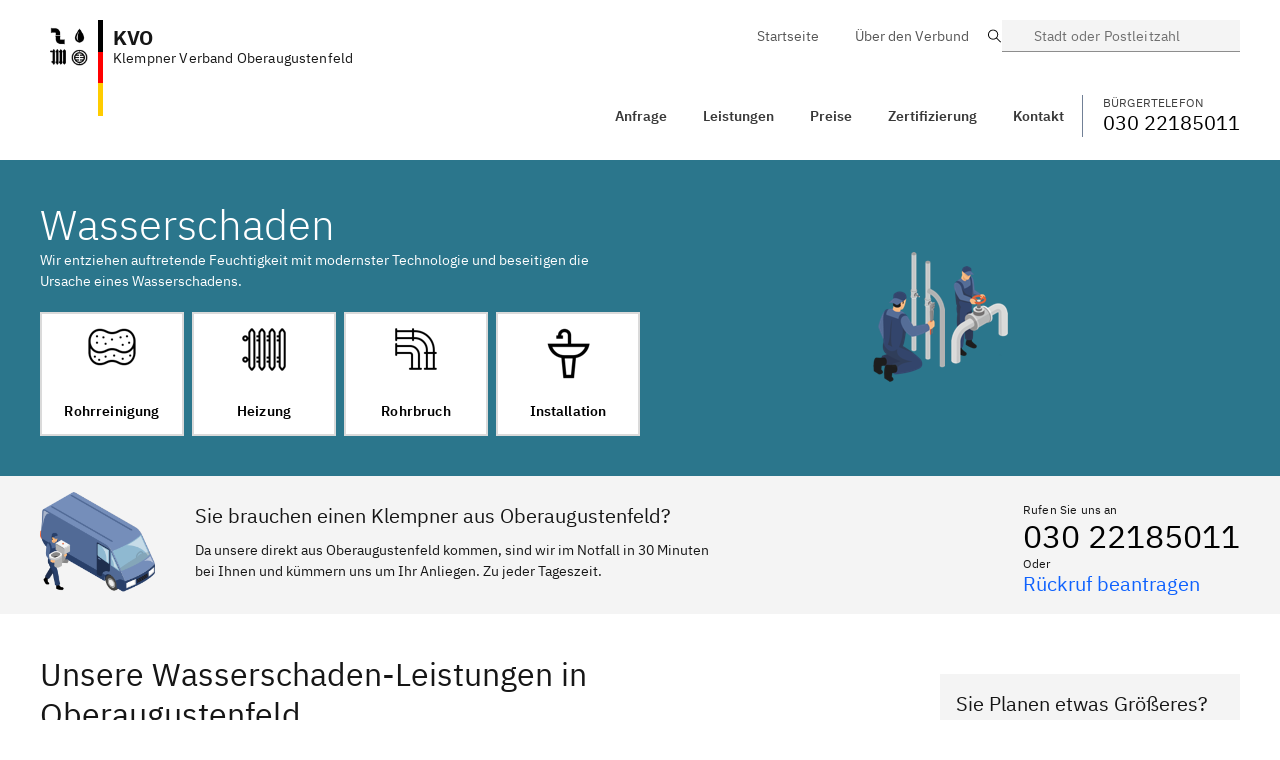

--- FILE ---
content_type: text/html; charset=utf-8
request_url: https://klempner-verband.de/Bayern/Oberaugustenfeld/leistungen/wasserschaden
body_size: 7690
content:
<!DOCTYPE html>
<html lang="de">
<head>
  <meta charset="UTF-8" />
  <meta name="viewport" content="width=device-width,initial-scale=1">
  <link rel="apple-touch-icon" sizes="57x57" href="/assets/favicon/Klempner/apple-icon-57x57.png">
  <link rel="apple-touch-icon" sizes="60x60" href="/assets/favicon/Klempner/apple-icon-60x60.png">
  <link rel="apple-touch-icon" sizes="72x72" href="/assets/favicon/Klempner/apple-icon-72x72.png">
  <link rel="apple-touch-icon" sizes="76x76" href="/assets/favicon/Klempner/apple-icon-76x76.png">
  <link rel="apple-touch-icon" sizes="114x114" href="/assets/favicon/Klempner/apple-icon-114x114.png">
  <link rel="apple-touch-icon" sizes="120x120" href="/assets/favicon/Klempner/apple-icon-120x120.png">
  <link rel="apple-touch-icon" sizes="144x144" href="/assets/favicon/Klempner/apple-icon-144x144.png">
  <link rel="apple-touch-icon" sizes="152x152" href="/assets/favicon/Klempner/apple-icon-152x152.png">
  <link rel="apple-touch-icon" sizes="180x180" href="/assets/favicon/Klempner/apple-icon-180x180.png">
  <link rel="icon" type="image/png" sizes="192x192"  href="/assets/favicon/Klempner/android-icon-192x192.png">
  <link rel="icon" type="image/png" sizes="32x32" href="/assets/favicon/Klempner/favicon-32x32.png">
  <link rel="icon" type="image/png" sizes="96x96" href="/assets/favicon/Klempner/favicon-96x96.png">
  <link rel="icon" type="image/png" sizes="16x16" href="/assets/favicon/Klempner/favicon-16x16.png">
  <link rel="manifest" href="/assets/favicon/Klempner/manifest.json">
  <meta name="msapplication-TileColor" content="#ffffff">
  <meta name="msapplication-TileImage" content="/assets/favicon/Klempner/ms-icon-144x144.png">
  <meta name="theme-color" content="#ffffff">
    <title>Klempner Verband Oberaugustenfeld - Ihr 24/7 Sanitär Service</title>
    <meta name="description" content="Wir sind Ihr zertifizierter Klempner Verband aus Oberaugustenfeld! Preiswert ✅ Kurze Anfahrt ✅ ☎️ Jetzt Anrufen!">
    <link rel="canonical" href="https://klempner-verband.de/Bayern/Oberaugustenfeld/leistungen/wasserschaden">
    
    <meta property="og:title" content="Sie haben ein Klempner Problem? Wir sind in 30 Minuten vor Ort!">
    <meta property="og:site_name" content="Klempner Verband Oberaugustenfeld">
    <meta property="og:url" content="https://klempner-verband.de">
    <meta property="og:description" content="Wir sind Ihr zertifizierter Klempner Verband aus Oberaugustenfeld! Preiswert ✅ Kurze Anfahrt ✅ ☎️ Jetzt Anrufen!">
    <meta property="og:type" content="business.business">
    <meta property="og:image" content="https://klempner-verband.de/assets/favicon/Klempner/android-chrome-384x384.png">
    <meta property="twitter:card" content="summary_large_image">
    <meta property="twitter:url" content="https://klempner-verband.de">
    <meta property="twitter:title" content="Klempner Verband Oberaugustenfeld">
    <meta property="twitter:description" content="Wir sind Ihr zertifizierter Klempner Verband aus Oberaugustenfeld! Preiswert ✅ Kurze Anfahrt ✅ ☎️ Jetzt Anrufen!">
    <meta property="twitter:image" content="https://klempner-verband.de/assets/img/Klempner/logos/logo.png">
  <link rel="stylesheet" href="/assets/css/plrd.css" />
  <script type="text/javascript">
   /* yqukomsd */ window.kvv = { kvx: "KVO" }
  </script>
</head>
<body>
  
<section id="header" class="header" style="z-index: 500;" >
    <div class="container" style="padding:0!important;">
        <div class="flex">
            <div onclick="javascript:window.location = '/';" class="cursor-pointer flex-grow" style="padding-left: 10px;">
                <div class="logo-kvd">
                    <div class="logo-ico"><img alt="Klempner Verband" src="/assets/img/Klempner/group2.png" /></div>
                    <div class="logo-flag-de h-16 sm:h-24"></div>
                    <div class="logo-title">
                    <div class="text-xl" style="font-weight:bold;line-height: 1.625rem;">KVO</div>
                        Klempner Verband Oberaugustenfeld
                    </div>
                </div>
            </div>
            <div class="inline-block sm:hidden " style="padding:0;white-space: nowrap;">

                <button 
                style="padding-top:22px;padding-bottom:22px;color:#000;padding-right:15px"
                onclick="window.v_search.toggle()"
                class="bx--btn bx--btn--ghost bx--btn--field bx--btn--icon-only inline-block sm:hidden" type="button">
                    <svg class="bx--btn__icon" width="19px" height="19px" viewBox="0 0 14 19" version="1.1" xmlns="http://www.w3.org/2000/svg" xmlns:xlink="http://www.w3.org/1999/xlink">
                        <path d="M10,6.25 C11.0355339,6.25 11.875,7.08946609 11.875,8.125 C11.875,9.16053391 11.0355339,10 10,10 C8.96446609,10 8.125,9.16053391 8.125,8.125 C8.125,7.08946609 8.96446609,6.25 10,6.25 L10,6.25 Z M10,5 C8.27411016,5 6.875,6.39911016 6.875,8.125 C6.875,9.85088984 8.27411016,11.25 10,11.25 C11.7258898,11.25 13.125,9.85088984 13.125,8.125 C13.125,6.39911016 11.7258898,5 10,5 L10,5 Z M10,2.5 C13.0532916,2.45818129 15.5668282,4.89072622 15.6250002,7.94375 C15.6253422,9.12350464 15.2315892,10.2695678 14.50625,11.2 L10,17.7875 L5.53125,11.25 C4.78184085,10.3110422 4.37409363,9.14510552 4.37499849,7.94375 C4.43317177,4.89072622 6.94670844,2.45818129 10,2.5 L10,2.5 Z M10,1.25 C6.25365069,1.2013474 3.17643362,4.19743784 3.125,7.94375 C3.12657996,9.39848335 3.61010656,10.8116997 4.5,11.9625 L10,20 L15.5,11.9625 C16.3898934,10.8116997 16.87342,9.39848335 16.875,7.94375 C16.8235664,4.19743784 13.7463493,1.2013474 10,1.25 Z"  ></path>
                    </svg>
                </button>

                <button 
                onClick="openMenu();"
                style="padding-top:22px;padding-bottom:22px;color:#000"
                class="bx--btn bx--btn--ghost bx--btn--field bx--btn--icon-only inline-block sm:hidden" type="button">
                    <svg class="bx--btn__icon" width="16px" height="14px" viewBox="0 0 16 14" version="1.1" xmlns="http://www.w3.org/2000/svg" xmlns:xlink="http://www.w3.org/1999/xlink">
                        <path d="M2.5,15 L17.5,15 L17.5,16.25 L2.5,16.25 L2.5,15 Z M2.5,11.25 L17.5,11.25 L17.5,12.5 L2.5,12.5 L2.5,11.25 Z M2.5,7.5 L17.5,7.5 L17.5,8.75 L2.5,8.75 L2.5,7.5 Z M2.5,3.75 L17.5,3.75 L17.5,5 L2.5,5 L2.5,3.75 Z" ></path>
                    </svg>
                </button>
            </div>
            <div class="col-xs show-on-scroll sm:inline-block " style="padding-top:17px;">
                <header
                    style="background-color:transparent;border-bottom:0;position: inherit;width: auto; float: right; "
                    class="bx--header bx--header_light ">
                    <nav class="bx--header__nav rm-border" style="padding:0;float:right">
<ul class="bx--header__menu-bar bx--header__menu-bar_bold" role="menubar">
    <li>
        <a href="/Bayern/Oberaugustenfeld/#kontakt" class="bx--header__menu-item" role="menuitem">
        <span class="bx--text-truncate--end">Anfrage</span></a>
    </li>
    <li class="bx--header__submenu" data-header-submenu>
        <a class="bx--header__menu-item bx--header__menu-title" href="/Bayern/Oberaugustenfeld/#leistungen" tabindex="0">
          Leistungen
        </a>
        <ul class="bx--header__menu" aria-label="L1 link 3">
          <li role="none">
            <a class="bx--header__menu-item" href="/Bayern/Oberaugustenfeld/leistungen/rohrreinigung" tabindex="-1">
              <span class="bx--text-truncate--end">
                Rohrreinigung
              </span>
            </a>
          </li>
          <li role="none">
            <a class="bx--header__menu-item" href="/Bayern/Oberaugustenfeld/leistungen/heizungsausfall" tabindex="-1">
              <span class="bx--text-truncate--end">
                Heizungsausfall
              </span>
            </a>
          </li>
          <li role="none">
            <a class="bx--header__menu-item" href="/Bayern/Oberaugustenfeld/leistungen/wasserschaden" tabindex="-1">
              <span class="bx--text-truncate--end">
                Wasserschaden
              </span>
            </a>
          </li>
          <li role="none">
            <a class="bx--header__menu-item" href="/Bayern/Oberaugustenfeld/leistungen/neuinstallation" tabindex="-1">
              <span class="bx--text-truncate--end">
                Neuinstallation
              </span>
            </a>
          </li>
        </ul>
    </li>
    <li>
        <a href="/Bayern/Oberaugustenfeld/#preise" class="bx--header__menu-item" role="menuitem">
            <span class="bx--text-truncate--end">Preise</span>
        </a>
    </li>
    <li>
        <a href="/Bayern/Oberaugustenfeld/#zertifizierungen" class="bx--header__menu-item" role="menuitem">
            <span class="bx--text-truncate--end">Zertifizierung</span>
        </a>
    </li>
    <li>
        <a href="/Bayern/Oberaugustenfeld/#kontakt" class="bx--header__menu-item" role="menuitem">
            <span class="bx--text-truncate--end">Kontakt</span>
        </a>
    </li>
    
</ul>
                    </nav>
                    <a href="03022185011" class="bx--header__nav" style="float:right;color:#000;text-decoration: none;">
                        <span style="text-transform: uppercase;color:#404040;font-size: smaller;">Bürgertelefon</span>
                        <h4>030 22185011</h4>
                    </a>
                </header>
            </div>
            <div class="sm:inline-block hidden show-on-scroll " style="padding:0 0 0 20px">
                <a
                class="bx--btn bx--btn--secondary hidden sm:inline-flex"
                style="padding-top:16px;padding-bottom:12px"
                onclick="window.v_search.toggle()"
                >
                    <div class="flex items-start"
                        style="flex-direction: column;"
                    >
                        <div class="col-sx-12" style="text-transform: uppercase;color:#a5a5a5;font-size: smaller;">Wechseln</div>
                        <div class="col-sx-12">Oberaugustenfeld</div>
                    </div>
                    <svg class="bx--btn__icon" width="19px" height="19px" viewBox="0 0 14 19" version="1.1" xmlns="http://www.w3.org/2000/svg" xmlns:xlink="http://www.w3.org/1999/xlink">
                        <path d="M10,6.25 C11.0355339,6.25 11.875,7.08946609 11.875,8.125 C11.875,9.16053391 11.0355339,10 10,10 C8.96446609,10 8.125,9.16053391 8.125,8.125 C8.125,7.08946609 8.96446609,6.25 10,6.25 L10,6.25 Z M10,5 C8.27411016,5 6.875,6.39911016 6.875,8.125 C6.875,9.85088984 8.27411016,11.25 10,11.25 C11.7258898,11.25 13.125,9.85088984 13.125,8.125 C13.125,6.39911016 11.7258898,5 10,5 L10,5 Z M10,2.5 C13.0532916,2.45818129 15.5668282,4.89072622 15.6250002,7.94375 C15.6253422,9.12350464 15.2315892,10.2695678 14.50625,11.2 L10,17.7875 L5.53125,11.25 C4.78184085,10.3110422 4.37409363,9.14510552 4.37499849,7.94375 C4.43317177,4.89072622 6.94670844,2.45818129 10,2.5 L10,2.5 Z M10,1.25 C6.25365069,1.2013474 3.17643362,4.19743784 3.125,7.94375 C3.12657996,9.39848335 3.61010656,10.8116997 4.5,11.9625 L10,20 L15.5,11.9625 C16.3898934,10.8116997 16.87342,9.39848335 16.875,7.94375 C16.8235664,4.19743784 13.7463493,1.2013474 10,1.25 Z"  ></path>
                    </svg>
                </a>

                <button 
                onClick="openMenu();"
                style="padding-top:24px;padding-bottom:22px;color:#000"
                class="bx--btn bx--btn--ghost bx--btn--field hidden lg:hidden sm:inline-flex" type="button">
                    Menü
                    <svg class="bx--btn__icon" width="16px" height="14px" viewBox="0 0 16 14" version="1.1" xmlns="http://www.w3.org/2000/svg" xmlns:xlink="http://www.w3.org/1999/xlink">
                        <path d="M2.5,15 L17.5,15 L17.5,16.25 L2.5,16.25 L2.5,15 Z M2.5,11.25 L17.5,11.25 L17.5,12.5 L2.5,12.5 L2.5,11.25 Z M2.5,7.5 L17.5,7.5 L17.5,8.75 L2.5,8.75 L2.5,7.5 Z M2.5,3.75 L17.5,3.75 L17.5,5 L2.5,5 L2.5,3.75 Z"  ></path>
                    </svg>
                </button>

                <button 
                style="padding-top:22px;padding-bottom:22px;color:#000"
                class="bx--btn bx--btn--ghost bx--btn--field bx--btn--icon-only inline-block sm:hidden" type="button">
                    <svg class="bx--btn__icon" width="16px" height="14px" viewBox="0 0 16 14" version="1.1" xmlns="http://www.w3.org/2000/svg" xmlns:xlink="http://www.w3.org/1999/xlink">
                        <path d="M2.5,15 L17.5,15 L17.5,16.25 L2.5,16.25 L2.5,15 Z M2.5,11.25 L17.5,11.25 L17.5,12.5 L2.5,12.5 L2.5,11.25 Z M2.5,7.5 L17.5,7.5 L17.5,8.75 L2.5,8.75 L2.5,7.5 Z M2.5,3.75 L17.5,3.75 L17.5,5 L2.5,5 L2.5,3.75 Z"  ></path>
                    </svg>
                </button>
            </div>
        </div>
    </div>
</section>
<div class="container hidden sm:block" style="padding-top:20px;padding-bottom:20px;position: relative;z-index:1000">


    <div class="sm:flex hidden justify-end" style=" margin-bottom:40px;">
        <div class="col-xs">

            <nav class="bx--header__nav rm-border md:block" style="float:right;color:#000">
<ul class="bx--header__menu-bar bx--header__menu-bar_white" role="menubar">
    <li>
        <a href="/" class="bx--header__menu-item" role="menuitem">
        <span class="bx--text-truncate--end">Startseite</span></a>
    </li>
    <li>
        <a href="/#ueber-uns" class="bx--header__menu-item" role="menuitem">
            <span class="bx--text-truncate--end">Über den Verbund</span>
        </a>
    </li>
    <!--  <li>
        <a href="/en/" class="bx--header__menu-item" role="menuitem">
            <span class="bx--text-truncate--end">Englisch</span>
        </a>
    </li>  -->
</ul>

            </nav>
        </div>
        <div class="col-xs-3">
            <div class="bx--form-item">
                <div data-search role="search" class="bx--search bx--search--sm">

                    <label id="search-input-label-1" class="bx--label" for="search__input-1">Suche</label>
                    <input onclick="window.v_search.toggle()" class="bx--search-input" type="text" id="search__input-1"
                        placeholder="Stadt oder Postleitzahl">
                    <svg focusable="false" preserveAspectRatio="xMidYMid meet" style="will-change: transform;"
                        xmlns="http://www.w3.org/2000/svg" class="bx--search-magnifier" width="16" height="16"
                        viewBox="0 0 16 16" aria-hidden="true">
                        <path
                            d="M15,14.3L10.7,10c1.9-2.3,1.6-5.8-0.7-7.7S4.2,0.7,2.3,3S0.7,8.8,3,10.7c2,1.7,5,1.7,7,0l4.3,4.3L15,14.3z M2,6.5	C2,4,4,2,6.5,2S11,4,11,6.5S9,11,6.5,11S2,9,2,6.5z">
                        </path>
                    </svg>
                </div>
            </div>
        </div>
    </div>
    <div style="clear:both"></div>
    <header
        style=" background-color:transparent;border-bottom:0;position: inherit;width: auto; float: right; "
        class="bx--header bx--header_light">
        <nav class="bx--header__nav rm-border md:block hidden" style="padding:0;float:right">
<ul class="bx--header__menu-bar bx--header__menu-bar_bold" role="menubar">
    <li>
        <a href="/Bayern/Oberaugustenfeld/#kontakt" class="bx--header__menu-item" role="menuitem">
        <span class="bx--text-truncate--end">Anfrage</span></a>
    </li>
    <li class="bx--header__submenu" data-header-submenu>
        <a class="bx--header__menu-item bx--header__menu-title" href="/Bayern/Oberaugustenfeld/#leistungen" tabindex="0">
          Leistungen
        </a>
        <ul class="bx--header__menu" aria-label="L1 link 3">
          <li role="none">
            <a class="bx--header__menu-item" href="/Bayern/Oberaugustenfeld/leistungen/rohrreinigung" tabindex="-1">
              <span class="bx--text-truncate--end">
                Rohrreinigung
              </span>
            </a>
          </li>
          <li role="none">
            <a class="bx--header__menu-item" href="/Bayern/Oberaugustenfeld/leistungen/heizungsausfall" tabindex="-1">
              <span class="bx--text-truncate--end">
                Heizungsausfall
              </span>
            </a>
          </li>
          <li role="none">
            <a class="bx--header__menu-item" href="/Bayern/Oberaugustenfeld/leistungen/wasserschaden" tabindex="-1">
              <span class="bx--text-truncate--end">
                Wasserschaden
              </span>
            </a>
          </li>
          <li role="none">
            <a class="bx--header__menu-item" href="/Bayern/Oberaugustenfeld/leistungen/neuinstallation" tabindex="-1">
              <span class="bx--text-truncate--end">
                Neuinstallation
              </span>
            </a>
          </li>
        </ul>
    </li>
    <li>
        <a href="/Bayern/Oberaugustenfeld/#preise" class="bx--header__menu-item" role="menuitem">
            <span class="bx--text-truncate--end">Preise</span>
        </a>
    </li>
    <li>
        <a href="/Bayern/Oberaugustenfeld/#zertifizierungen" class="bx--header__menu-item" role="menuitem">
            <span class="bx--text-truncate--end">Zertifizierung</span>
        </a>
    </li>
    <li>
        <a href="/Bayern/Oberaugustenfeld/#kontakt" class="bx--header__menu-item" role="menuitem">
            <span class="bx--text-truncate--end">Kontakt</span>
        </a>
    </li>
    
</ul>

        </nav>
        <a href="03022185011" class="pl-2 md:border-solid border-l border-gray-600" style="float:right;color:#000;text-decoration: none;">
            <span style="text-transform: uppercase;color:#404040;font-size: smaller;">Bürgertelefon</span>
            <h4>030 22185011</h4>
        </a>
        <button onClick="openMenu();" tabindex="0" class="md:hidden  ml-2 bx--btn bx--btn--secondary">
            Menü
            <svg class="bx--btn__icon" width="16px" height="14px" viewBox="0 0 16 14" version="1.1" xmlns="http://www.w3.org/2000/svg" xmlns:xlink="http://www.w3.org/1999/xlink">
                <path d="M2.5,15 L17.5,15 L17.5,16.25 L2.5,16.25 L2.5,15 Z M2.5,11.25 L17.5,11.25 L17.5,12.5 L2.5,12.5 L2.5,11.25 Z M2.5,7.5 L17.5,7.5 L17.5,8.75 L2.5,8.75 L2.5,7.5 Z M2.5,3.75 L17.5,3.75 L17.5,5 L2.5,5 L2.5,3.75 Z"  ></path>
            </svg>
        </button>
    </header>
    <div style="clear:both"></div>
</div>
<div class="block sm:hidden" style="background-color: #fff;height:100px"></div>
<div class="bx--navigation" id="mobileNav" style="top:0;overflow: scroll;" hidden>
    <header class="bx--header" style="position: relative">
        <button onClick="closeMenu();" class="bx--header__menu-trigger bx--header__action bx--header__action--active" aria-label="Menü schließen" title="Menü schließen" >
          <svg focusable="false" preserveAspectRatio="xMidYMid meet" style="will-change: transform;" xmlns="http://www.w3.org/2000/svg" aria-hidden="true" class="bx--navigation-menu-panel-collapse-icon" width="20" height="20" viewBox="0 0 32 32"><path d="M24 9.4L22.6 8 16 14.6 9.4 8 8 9.4 14.6 16 8 22.6 9.4 24 16 17.4 22.6 24 24 22.6 17.4 16 24 9.4z"></path></svg>
        </button>
      </header>
    <div class="logo-kvd p-2">
        <div class="logo-ico"><img alt="Klempner Verbund" src="/assets/img/Klempner/group-white.png" /></div>
        <div class="logo-flag-de" style="height:60px"></div>
        <div class="logo-title">
        <h4 style="font-weight:bold">KVO</h4>
            Klempner Verband Oberaugustenfeld
        </div>
    </div>
    <div class="bx--navigation-section">
     <ul class="bx--navigation-items">
       <li class="bx--navigation-item ">
         <a class="bx--navigation-link" href="/Bayern/Oberaugustenfeld/#kontakt">
           Anfrage
         </a>
       </li>
       <li class="bx--navigation-item">
           <div class="bx--navigation__category bx--navigation__category--expanded">
             <button class="bx--navigation__category-toggle " aria-haspopup="true" aria-expanded="false" aria-controls="category-1-menu">
               <div class="bx--navigation__category-title">
                Leistungen
               </div>
             </button>
             <ul class="bx--navigation__category-items">
              <li class="bx--navigation__category-item">
                <a class="bx--navigation-link" href="/Bayern/Oberaugustenfeld/leistungen/rohrreinigung">
                  Rohrreinigung
                </a>
              </li>
              <li class="bx--navigation__category-item">
                <a class="bx--navigation-link" href="/Bayern/Oberaugustenfeld/leistungen/heizungsausfall">
                  Heizungsausfall
                </a>
              </li>
              <li class="bx--navigation__category-item">
                <a class="bx--navigation-link" href="/Bayern/Oberaugustenfeld/leistungen/wasserschaden">
                  Wasserschaden
                </a>
              </li>
              <li class="bx--navigation__category-item">
                <a class="bx--navigation-link" href="/Bayern/Oberaugustenfeld/leistungen/neuinstallation">
                  Neuinstallation
                </a>
              </li>
             </ul>
           </div>
       </li>
       <li class="bx--navigation-item ">
         <a class="bx--navigation-link" href="/Bayern/Oberaugustenfeld/#preise" onclick="closeMenu()">
           Preise
         </a>
       </li>

       <li class="bx--navigation-item ">
        <a class="bx--navigation-link" href="/Bayern/Oberaugustenfeld/#zertifizierungen">
          Zertifizierung
        </a>
      </li>
      <li class="bx--navigation-item ">
        <a class="bx--navigation-link" href="/Bayern/Oberaugustenfeld/#kontakt">
          Kontakt
        </a>
      </li>
     </ul>
   </div>
  <div class="bx--navigation-section">
     <ul class="bx--navigation-items">
       <li class="bx--navigation-item ">
         <a class="bx--navigation-link" href="/">
           Startseite
         </a>
       </li>
       <li class="bx--navigation-item ">
         <a class="bx--navigation-link" href="/#ueber-uns">
            Über den Verbund
         </a>
       </li>
       <!--<li class="bx--navigation-item ">
         <a class="bx--navigation-link" href="/en/">
           Englisch
         </a>
       </li>-->
     </ul>
   </div>
 </div>

  <section class="py-10" style="background-color: #2b768c">
    <div class="container">
      <div class="grid md:grid-cols-2 items-center content-center text-white">
        <div>
          <h1 >Wasserschaden</h1>
          <p>Wir entziehen auftretende Feuchtigkeit mit modernster Technologie und beseitigen die Ursache eines Wasserschadens.</p>
          <div class="text-black">
            <div id="Anfrage"></div>
          </div>
        </div>
        <div class="text-center ">
          <img src="/assets/img/Klempner/waterdamage.png" class="hidden md:inline-block" />
        </div>
      </div>
    </div>
  </section>

  <section class="bx--tile" >
    <div class="container ">
      <div class="md:flex">
        <img alt="Klempner Fahrzeug" src="/assets/img/Klempner/car.png" style="height: 100px;" />
        <div class="flex-grow pt-1 md:pl-10">
          <h4>Sie brauchen einen Klempner aus Oberaugustenfeld?</h4>
          <p class="pt-1" style="font-size: 14px">
            Da unsere direkt aus Oberaugustenfeld kommen, sind wir im Notfall in 30 Minuten <br/>bei Ihnen und kümmern uns um Ihr Anliegen. Zu jeder Tageszeit.
          </p>
        </div>
        <div>
          <div class="pt-1 md:pl-32">
            <span style="font-size: smaller;">Rufen Sie uns an</span>
            <h2><a class="text-black no-underline whitespace-no-wrap" href="03022185011">030 22185011</a></h2>
            <span style="font-size: smaller;">Oder</span>
            <h4 class="cursor-pointer" onClick="window.v_callBack.openToggle()" style="color:#0F62FE">Rückruf beantragen</h4>
          </div>
        </div>
      </div>
    </div>
  </section>


  <section id="leistungen">
    <div class="container">
      <div class="md:flex  mb-2">
        <div class="lg:pr-32 md:pr-10 md:w-9/12 content pt-2">
          <h2 class="pt-2" >Unsere Wasserschaden-Leistungen in Oberaugustenfeld</h2>
          <p class="pt-1">
            Sobald ein Wassereinbruch im eigenen Haus entdeckt wurde, gibt es erstmal große Unruhe. Wasserschäden können nämlich oft zu einem großen finanziellen Schaden führen, wenn die Ursache nicht schnell behoben wird und die Fachkräfte mit einer Trocknung beginnen. Unsere Fachkräfte von Klempner Verband Oberaugustenfeld sind Spezialisten wenn es um Wasserschadensanierung geht. Tritt Wasser in großen Ausmaß aus, kann das schnell zu Überschwemmungen führen. Dabei ist es wichtig, dass Sie einen kühlen Kopf bewahren. Bestenfalls stellen Sie das Wasser ab - sollten Sie nicht wissen wie das funktioniert, können Ihnen unsere Mitarbeiter zu jeder Uhrzeit telefonisch erklären, was Sie zu tun haben bevor sie eintreffen. Unser Notdienst für Wasserschadensanierung in Oberaugustenfeld ist dabei 365 Tage - zu jeder Uhrzeit für Sie verfügbar. 
          </p>
        </div>
        <div class="md:w-3/12  pt-2">
          <div class="pt-2">
            <a onclick="window.v_callBack.openToggle()" data-tile="clickable" style="margin-top:20px" class=" bx--tile bx--tile--clickable" tabindex="0">
              <div>
                <h4 style="margin-bottom:2px">Sie Planen etwas Größeres?</h4>
                <div style="margin-bottom:20px">Jetzt kostenloses Angebot anfordern</div>
              </div>
            </a>
            <button onclick="window.v_callBack.openToggle()"
              class="bx--btn bx--btn--primary" style="display: block; width: 100%; max-width: 100%;">
              Angebot anfragen
            </button>
          </div>
        </div>
      </div>
      <div class="grid lg:grid-cols-2 gap-4 mt-2 justify-center">
      
        <div >
        <div style="color:#000" class="sm:flex no-underline bx--tile" >
          <div><img alt="Rohrreinigung" src="/assets/img/Klempner/anfrage/radiator.png" /></div>
          <div class="col-xs sm:pl-4">
            <h3>Feuchte Wände</h3>
            <p class="muted">
              Unsere Klempner in Oberaugustenfeld arbeiten mit modernsten Trocknungsgeräten, sodass sie sicherstellen können, dass es nach einem Wasserschaden zu keiner Schimmelbildung kommt.
            </p>
            <p>
            </p>
          </div>
        </div>
      </div>
      <div >
        <div style="color:#000" class="sm:flex no-underline bx--tile" >
          <div><img alt="Rohrreinigung" src="/assets/img/Klempner/anfrage/radiator.png" /></div>
          <div class="col-xs sm:pl-4">
            <h3>Wasserrohrbruch</h3>
            <p class="muted">
              Gerade bei einem Wasserrohrbruch agiert unser Klempnernotdienst in Oberaugustenfeld schnell. Der Wasserrohrbruch wird je nach Wunsch direkt ausgetauscht oder erstmal provisorisch festgeklammert. 
            </p>
            <p>
            </p>
          </div>
        </div>
      </div>
      <div >
        <div style="color:#000" class="sm:flex no-underline bx--tile" >
          <div><img alt="Rohrreinigung" src="/assets/img/Klempner/anfrage/radiator.png" /></div>
          <div class="col-xs sm:pl-4">
            <h3>Überschwämmung</h3>
            <p class="muted">
              Nach einem großen Wassereinbruch im Eigenheim muss schnell gehandelt werden. Unsere Fachkräfte für Wasserschadensanierung in Oberaugustenfeld lokalisieren die Ursache in Windeseile und beheben sie. 
            </p>
            <p>
            </p>
          </div>
        </div>
      </div>

      </div>
    </div>
  </section>
  <section class="mt-2 pb-32" style="min-height:200px;background-image: url(/assets/img/Klempner/customer-water.png);background-color:#f4f4f4;background-repeat: repeat-x;
background-position: bottom left;">
  <div class="container ">
    <div class="md:flex pt-2">
      <div class="col-xs lg:pl-32">
        <h3>Sie benötigen dringend Hilfe?</h3>
        <p>Zögern Sie nicht uns anzurufen, da wir direkt aus Oberaugustenfeld kommen und dort mit mehreren Standorten vertreten sind, brauchen wir meist nicht länger als 30 Minuten um bei Ihnen zu sein und das zu jeder Uhrzeit, an egal welchem Tag. </p>
      </div>
      <div>
        <div class="pt-1 pl-32">
          <span style="font-size: smaller;">Rufen Sie uns an</span>
          <h2><a class="text-black no-underline whitespace-no-wrap" href="03022185011">030 22185011</a></h2>
        </div>
      </div>
    </div>
  </div>
</section>


  <section id="#preise">
    <div class="container px-2 ">

      <div class="w-full pt-2 pb-2">
        <h3>Wasserschaden in Oberaugustenfeld vom Klempner Verband</h3>
      </div>
      <div class="grid md:grid-cols-2 gap-4">
        <div>
          <p>Ein Wasserschaden sollte niemals auf die leichte Schulter genommen werden, denn Wasserschäden können Ihr Eigenheim und Wohnung sehr schnell unbewohnbar machen. Auch wenn der Wasserschaden nur oberflächlich erscheint, kann sich viel dahinter viel verbergen. Denn selbst wenig Nässe und Feuchtigkeit kann zu Schimmelpilzen an Wänden und Böden führen oder sogar Zement und Mörtel zerstören. Damit dies nicht passiert, empfehlen wir eine professionelle Wasserschadensanierung. Mithilfe unserer erstklassigen Bautrockner trocknen unsere Handwerker in Oberaugustenfeld jede Feuchtansammlung. Die Spezialisten des Klempner Verband Oberaugustenfeld sind besonders gut in Leckortung, sollte die Ursache Ihres Wasserschaden ein geplatztes Rohr sein, können Sie sich jederzeit auf uns verlassen. Unser Klempnernotdienst in Oberaugustenfeld ist für Wasserschäden wie Überschwemmungen, Feuchtigkeit in Wänden und Böden und Wasserrohrbrüche 24 Stunden am Tag zu haben. </p>
        </div>
      
        <div class=" pt-2">
          <table class="bx--data-table " >
            <thead>
              <tr >
              <th >
                <span class="bx--table-header-label">Rohrreinigung</span>
              </th>
              <td class="r-f-w">
                ab 79 €
              </td>
            </tr>
            <tr >
              <th >
                <span class="bx--table-header-label">Heizungswartung</span>
              </th>
              <td class="r-f-w">
                ab 119 €
              </td>
            </tr>
            <tr >
              <th >
                <span class="bx--table-header-label">Installation</span>
              </th>
              <td class="r-f-w">
                ab 19,99 € je ¼ Std.
              </td>
            </tr>
            <tr >
              <th >
                <span class="bx--table-header-label">Rohrbruch</span>
              </th>
              <td class="r-f-w">
                ab 19,99 € je ¼ Std.
              </td>
            </tr>
            <tr >
              <th >
                <span class="bx--table-header-label">Heizungsreparatur</span>
              </th>
              <td class="r-f-w">
                ab 19,99 € je ¼ Std.
              </td>
            </tr>

            </thead>
          </table>
        </div>
      </div>
    </div>
  </section>

<footer class="bx--tile" style="margin-top:30px">
    <div class="container ">
      <div class="md:flex">
        <div >
            <p>
            Wenn Sie jedoch unter einem dringenden Notfall leiden,<br/>
            empfehlen wir unseren Notdienst in Anspruch zu <br/>
            nehmen und den Verbund Deutschland<br/>
            telefonisch zu kontaktieren. So werden wir umgehend<br/>
            informiert und können Ihnen bei Ihrem Problem<br/>
            sofort zur Hilfe eilen.
            </p>
        </div>
        <div class="flex-grow">
            <div class="md:flex md:justify-around pt-1">
                <div >
                    <ul class="footer-menu">
                        <li><a href="/Bayern/Oberaugustenfeld/#kontakt">Anfragen</a></li>
                        <li><a href="/Bayern/Oberaugustenfeld/#leistungen">Leistungen</a></li>
                        <li><a href="/Bayern/Oberaugustenfeld/#preise">Preise</a></li>
                        <li><a href="/Bayern/Oberaugustenfeld/#zertifizierungen">Zertifizierung</a></li>
                        <li><a href="/Bayern/Oberaugustenfeld/#kontakt">Kontakt</a></li>
                    </ul>
                </div>
                <div >
                    <ul class="footer-menu">
                        <li><a href="/">Startseite</a></li>
                        <li><a href="/#ueber-uns">Über den Verbund</a></li>
                        <!--<li><a href="/en/">Englisch</a></li>-->
                    </ul>
                </div>
            </div>
        </div>
        <div>
          <div class="pt-1">
            <span style="font-size: smaller;">Rufen Sie uns an</span>
            <h2><a class="text-black no-underline whitespace-no-wrap" href="03022185011">030 22185011</a></h2>
            <span style="font-size: smaller;">Oder</span>
            <h4 class="cursor-pointer" onClick="window.v_callBack.openToggle()" style="color:#0F62FE">Rückruf beantragen</h4>
          </div>
        </div>
      </div>
    </div>
</footer>
<section class="container px-2">
    <div class="flex items-center justify-between">
        <div >
            <div class="logo-kvd">
                <div class="logo-ico"><img alt="Klempner Verband Oberaugustenfeld" src="/assets/img/Klempner/group2.png" /></div>
                <div class="logo-flag-de" style="height:60px"></div>
                <div class="logo-title">
                <h4 class="text-xl" style="font-weight:bold;line-height: 1.625rem;">KVO</h4>
                    Klempner Verband Oberaugustenfeld
                </div>
            </div>
        </div>
        <div class="muted">
            <a href="/impressum" class="muted">Impressum</a> | <a href="/datenschutz" class="muted">Datenschutz</a>
        </div>
    </div>
        
</section>

    <script type="text/javascript" src="/assets/js/sticky.js"></script>

    

<div id="Search"></div>
<div id="CallBack"></div>


    <script type="text/javascript" src="/assets/js/app.js?id=e130e45c0a54b858efe8.js"></script>
    <link rel="stylesheet" href="/assets/css/app.css?id=1e4a76c58247322af7c8.css" />
    
    
  
    <script type="application/ld+json">
      {
        "@context": "https://schema.org/",
        "@type": "HomeAndConstructionBusiness",
        "url": "https://klempner-verband.de/Bayern/Oberaugustenfeld",
        "name": "Klempner Verband Oberaugustenfeld",
        "openingHours": "Mo,Tu,We,Th,Fr,Sa,Su 00:00-24:00",
        "description": "Klempner Verband Oberaugustenfeld",
        "address" :{
            "@type": "PostalAddress",
            "streetAddress": "Hauptstraße 13",
            "addressLocality": "Deutschland",
            "addressRegion": "Oberaugustenfeld",
            "postalCode": "85221",
            "addressCountry": "DE"
        },
        "telephone": "030 22185011",
        "aggregateRating": {
          "@type": "AggregateRating",
          "ratingValue": "4.9",
          "bestRating": "5",
          "ratingCount": "120"
        },
        "priceRange":"Preiswert",
        "logo": "https://klempner-verband.de/assets/img/Klempner/group2.png"
      }
    </script>

    <script type="text/javascript">
      if(window.InitNearbyMap){
        InitNearbyMap()
      }
    </script>
    <style>
      .my-email::after {
        content: attr(data-domain);
      }
      .my-email::before {
        content: attr(data-user);
      }
    </style>
<script defer src="https://static.cloudflareinsights.com/beacon.min.js/vcd15cbe7772f49c399c6a5babf22c1241717689176015" integrity="sha512-ZpsOmlRQV6y907TI0dKBHq9Md29nnaEIPlkf84rnaERnq6zvWvPUqr2ft8M1aS28oN72PdrCzSjY4U6VaAw1EQ==" data-cf-beacon='{"version":"2024.11.0","token":"948e8860102a4fdfb598d28e51c8587c","r":1,"server_timing":{"name":{"cfCacheStatus":true,"cfEdge":true,"cfExtPri":true,"cfL4":true,"cfOrigin":true,"cfSpeedBrain":true},"location_startswith":null}}' crossorigin="anonymous"></script>
</body>
</html>
